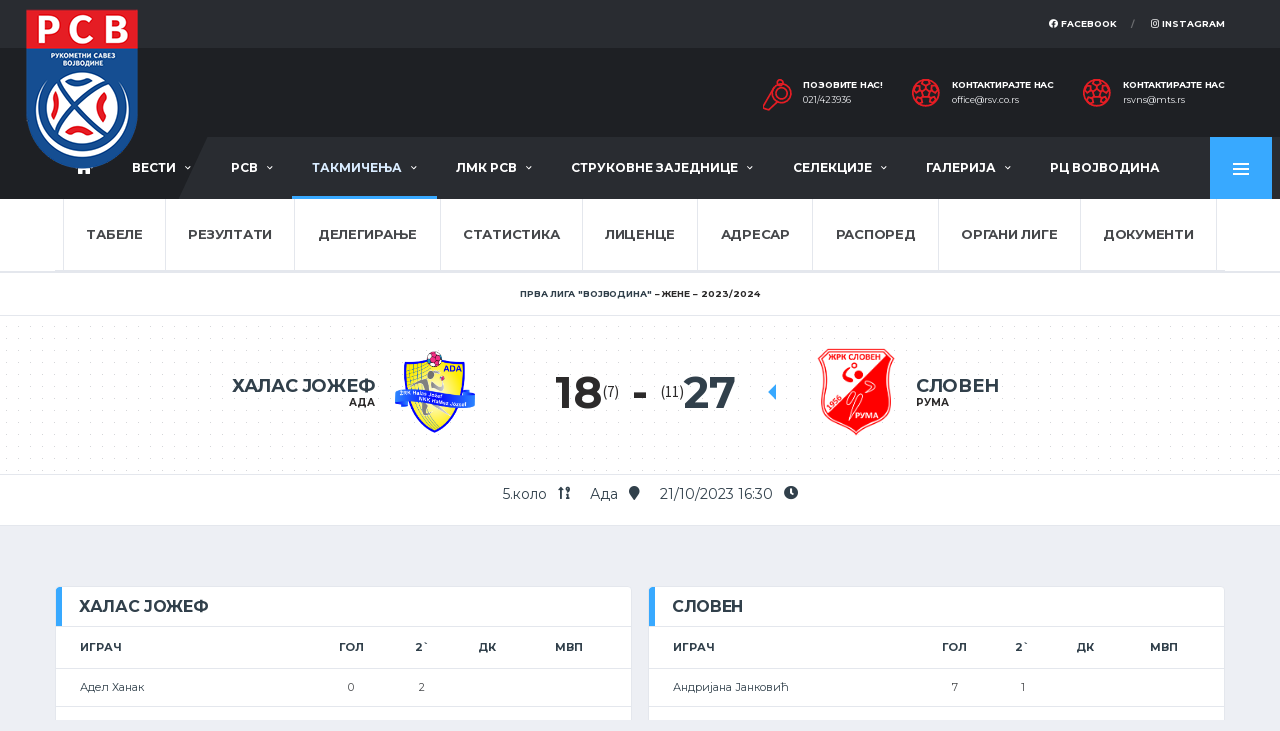

--- FILE ---
content_type: text/html; charset=utf-8
request_url: https://rsv.co.rs/utakmice_ligeview.php?showdetail=&id=41884&takm_ekipe=155&vrsta=7
body_size: 89090
content:
<!DOCTYPE html>
<html>
<head>
<!-- Basic Page Needs
	================================================== -->
	<title>Рукометни савез Војводине</title>
	<meta charset="utf-8">
	<meta http-equiv="X-UA-Compatible" content="IE=edge">
	
	<meta name="keywords" content="rukomet savez vojvodine rukometni vojvodina">
    	<meta property="og:url"           content="https://rsv.co.rs/utakmice_ligeview.php?showdetail=&id=41884&takm_ekipe=155&vrsta=7" />
    <meta property="og:type"          content="website" />
    
      <meta property="og:title"         content="РСВ - https://rsv.co.rs/utakmice_ligeview.php?showdetail=&id=41884&takm_ekipe=155&vrsta=7" />
    <meta property="og:description"   content="" />
    <meta property="og:image"         content="https://rsv.co.rs/postavke/images/face.jpg" />
  	<!-- Favicons
	================================================== -->
	<link rel="shortcut icon" href="assets/images/soccer/favicons/favicon.ico">
	<link rel="apple-touch-icon" sizes="120x120" href="assets/images/soccer/favicons/favicon-120.png">
	<link rel="apple-touch-icon" sizes="152x152" href="assets/images/soccer/favicons/favicon-152.png">

	<!-- Mobile Specific Metas
	================================================== -->
	<meta name="viewport" content="width=device-width, initial-scale=1.0">

	<!-- Google Web Fonts
	================================================== -->
	<link href="https://fonts.googleapis.com/css?family=Montserrat:400,700%7CSource+Sans+Pro:400,700" rel="stylesheet">

	<!-- CSS
	================================================== -->
	<!-- Vendor CSS -->
	<link href="assets/vendor/bootstrap/css/bootstrap.css" rel="stylesheet">
	<link href="assets/fonts/font-awesome/css/all.min.css" rel="stylesheet">
	<link href="assets/fonts/simple-line-icons/css/simple-line-icons.css" rel="stylesheet">
	<link href="assets/vendor/magnific-popup/dist/magnific-popup.css" rel="stylesheet">
	<link href="assets/vendor/slick/slick.css" rel="stylesheet">

	<!-- Template CSS-->
	    <link href="assets/css/style-soccer.css" rel="stylesheet">
        

	<!-- Custom CSS-->
	<link href="assets/css/custom.css" rel="stylesheet">
    
    <script src="https://code.jquery.com/jquery-3.3.1.min.js"></script>
    <link  href="assets/fancybox/jquery.fancybox.min.css" rel="stylesheet">
    <script src="assets/fancybox/jquery.fancybox.min.js"></script> 
    <script src="js/ewpolyfill.min.js"></script>
<script src="js/loadjs.min.js"></script>
<script src="js/ewcfg.js"></script>

<script>
loadjs.ready("head", function() {

	// Global client script
	// Write your client script here, no need to add script tags.

});
</script>
<!-- Navbar -->
</head>	
<body data-template="template-soccer">
    <style>
#ew-page-spinner {
display: none;
}
#jpreOverlay { 
    display: none !important; 
}
</style>
<div class="site-wrapper clearfix">
		<div class="site-overlay"></div>
        		<!-- Header
		================================================== -->
		
		<!-- Header Mobile -->
		<div class="header-mobile clearfix" id="header-mobile">
			<div class="header-mobile__logo">
				<a href="index.php"><img src="images/logo.png" srcset="images/logo@2x.png 2x" alt="РСВ" class="header-mobile__logo-img"></a>
			</div>
			<div class="header-mobile__inner">
				<a id="header-mobile__toggle" class="burger-menu-icon"><span class="burger-menu-icon__line"></span></a>
				
			</div>
		</div>
		
		<!-- Header Desktop -->
		<header class="header header--layout-1">
		
			<!-- Header Top Bar -->
			<div class="header__top-bar clearfix">
				<div class="container">
					<div class="header__top-bar-inner">
						<!-- Account Navigation -->
						
                        <ul class="nav-account">
							<li class="nav-account__item"><a href="https://www.facebook.com/Rukometni-savez-Vojvodine-127029749805/" target="_blank"><i class="fab fa-facebook"></i> Facebook</a></li>
							<li class="nav-account__item"><a href="https://www.instagram.com/rukometni_savez_vojvodine/" target="_blank"><i class="fab fa-instagram"></i> Instagram</a></li>
                            						</ul>
						<!-- Account Navigation / End -->
					</div>
				</div>
			</div>
			<!-- Header Top Bar / End -->
		
			<!-- Header Secondary -->
			<div class="header__secondary">
				<div class="container">
										<ul class="info-block info-block--header">
						<li class="info-block__item info-block__item--contact-primary">
							<svg role="img" class="df-icon df-icon--whistle">
								<use xlink:href="assets/images/icons-soccer.svg#whistle"/>
							</svg>
							<h6 class="info-block__heading">Позовите нас!</h6>
							<a class="info-block__link" href="tel:+38121423936">021/423936</a>
						</li>
						<li class="info-block__item info-block__item--contact-secondary">
							<svg role="img" class="df-icon df-icon--soccer-ball">
								<use xlink:href="assets/images/icons-soccer.svg#soccer-ball"/>
							</svg>
							<h6 class="info-block__heading">Контактирајте нас</h6>
							<a style="text-transform: lowercase;" class="info-block__link" href="mailto:office@rsv.co.rs">office@rsv.co.rs</a>
						</li>
						<li class="info-block__item info-block__item--contact">
							<svg role="img" class="df-icon df-icon--soccer-ball">
								<use xlink:href="assets/images/icons-soccer.svg#soccer-ball"/>
							</svg>
							<h6 class="info-block__heading">Контактирајте нас</h6>
							<a style="text-transform: lowercase;" class="info-block__link" href="mailto:rsvns@mts.rs">rsvns@mts.rs</a>
						</li>
							</ul>
                                                                                                                                    
							<!-- Dropdown Shopping Cart / End -->
		
						</li>
					</ul>
				</div>
			</div>
			<!-- Header Secondary / End -->
		
			<!-- Header Primary -->
			<div class="header__primary">
				<div class="container" style="max-width: 1400px !important;">
					<div class="header__primary-inner">
		
						<!-- Header Logo -->
						<div class="header-logo">
							<a href="index.php"><img src="images/logo.png" srcset="images/logo@2x.png 2x" alt="РСВ" class="header-logo__img"></a>
						</div>
						<!-- Header Logo / End -->
		
						<!-- Main Navigation -->
						<nav class="main-nav clearfix">
							<ul class="main-nav__list">
								<li class=""><a href="vestilist.php"><i class="fa fa-home fa-lg"></i></a></li>
								
								<li class="" ><a href="#">Вести</a>
									<ul class="main-nav__sub">
										<li><a style="color: #bbdbf4;" href="_vesti_viewlist.php?cmd=resetall">Све вести</a></li>
                                                                            	<li><a href="_vesti_viewlist.php?showmaster=vesti_kategorije&fk_id=3">Лига млађих категорија</a></li>  
                                                                            	<li><a href="_vesti_viewlist.php?showmaster=vesti_kategorije&fk_id=2">Сениорска такмичења</a></li>  
                                                                            	<li><a href="_vesti_viewlist.php?showmaster=vesti_kategorije&fk_id=1">Селекције РСВ</a></li>  
                                                                            	<li><a href="_vesti_viewlist.php?showmaster=vesti_kategorije&fk_id=4">Мини рукомет</a></li>  
                                                                            	<li><a href="_vesti_viewlist.php?showmaster=vesti_kategorije&fk_id=5">Тренери</a></li>  
                                                                            	<li><a href="_vesti_viewlist.php?showmaster=vesti_kategorije&fk_id=6">Службена лица</a></li>  
                                                                            	<li><a href="_vesti_viewlist.php?showmaster=vesti_kategorije&fk_id=7">Органи РСВ</a></li>  
                                                                            	<li><a href="_vesti_viewlist.php?showmaster=vesti_kategorije&fk_id=8">Пројекти</a></li>  
                                                                            	<li><a href="_vesti_viewlist.php?showmaster=vesti_kategorije&fk_id=9">Остале вести</a></li>  
                                                                            	<li><a href="_vesti_viewlist.php?showmaster=vesti_kategorije&fk_id=10">Рукометна сећања</a></li>  
                                                                            	<li><a href="_vesti_viewlist.php?showmaster=vesti_kategorije&fk_id=11">Турнири и кампови</a></li>  
                                                                            	<li><a href="_vesti_viewlist.php?showmaster=vesti_kategorije&fk_id=12">In memoriam</a></li>  
                                                                                <li><a style="color: #bbdbf4;" href="_vesti_viewlist.php?cmd=resetall&arhiva=1">Архива вести</a></li>  
									</ul>
								</li>
								<li  class=""><a href="#">РСВ</a>
									<ul class="main-nav__sub">
										<li>
                                            <a href="funkcijelist.php?showmaster=vrste_organa&fk_id=1">Скупштина</a>
                                        </li>
                                        <li>
                                            <a href="funkcijelist.php?showmaster=vrste_organa&fk_id=2">Управни одбор</a>
                                        </li>
                                        <li>
                                            <a href="rsv_linkovilist.php?showmaster=linkovi&fk_id=13">Комисије</a>
                                        </li>
                                        <li>
                                            <a href="funkcijelist.php?showmaster=vrste_organa&fk_id=3">Надзорни одбор</a>
                                        </li>
                                        <li>
                                            <a href="tekstoviview.php?showdetail=&id=1">Историја</a>
                                        </li>
                                        <li>
                                            <a href="rsv_linkovilist.php?showmaster=linkovi&fk_id=1">Освајачи медаља</a>
                                        </li>
                                        <li>
                                            <a href="rsv_linkovilist.php?showmaster=linkovi&fk_id=2">Прописи</a>
                                        </li>
                                        <li>
                                            <a href="rsv_linkovilist.php?showmaster=linkovi&fk_id=9">Чланови</a>
                                        </li>
                                        <li>
                                            <a target="_blank" href="http://rss.org.rs/#rss/glasilo/vesti">Службено гласило</a>
                                        </li>
                                        <li>
                                            <a href="kontaktlist.php?id=1">Контакт</a>
                                        </li>
                                        
									</ul>
								</li>
                                <li class="active"><a href="#">Такмичења</a>
									<ul class="main-nav__sub">
									                                                                                    <li><a href="tabela_ligelist.php?showmaster=takmicenje&fk_id=177&vrsta=5">Прва лига ''Војводина''</a></li>
                                                                                                                                                                      <li><a href="tabela_ligelist.php?showmaster=takmicenje&fk_id=178&vrsta=5">Друга рукометна лига ''Војводина''</a></li>
                                                                                                                                                                      <li><a href="tabela_ligelist.php?showmaster=takmicenje&fk_id=179&vrsta=5">Трећа лига ''Војводина''</a></li>
                                                                                                                                                                      <li><a href="utakmice_ligelist.php?showmaster=takmicenje&fk_id=183&vrsta=7">Куп Војводине жене</a></li>
                                                                                                                                                                      <li><a href="utakmice_ligelist.php?showmaster=takmicenje&fk_id=184&vrsta=7">Куп Војводине мушкарци</a></li>
                                                                                                                        <li><a style="color: #bbdbf4;" href="takmicenjelist.php?cmd=resetall&stanje=2&vrsta=8">Архива</a></li> 
									</ul>
								</li>
								<li class=""><a href="#">ЛМК РСВ</a>
									<ul class="main-nav__sub">
    									                                        <li><a href="tabela_ligelist.php?showmaster=takmicenje&fk_id=182&vrsta=5">ЛМК РСВ 16 јесен</a></li>
                                        <li><a href="dokumenti_takmlist.php?showmaster=takmicenje&fk_id=182&vrsta_doc=1">Билтени ЛМК РСВ 16 јесен</a></li>
                                                                                <li><a href="tabela_ligelist.php?showmaster=takmicenje&fk_id=185&vrsta=5">ЛМК РСВ 12 пролеће</a></li>
                                        <li><a href="dokumenti_takmlist.php?showmaster=takmicenje&fk_id=185&vrsta_doc=1">Билтени ЛМК РСВ 12 пролеће</a></li>
                                                                                <li><a href="tabela_ligelist.php?showmaster=takmicenje&fk_id=186&vrsta=5">ЛМК РСВ 14 пролеће</a></li>
                                        <li><a href="dokumenti_takmlist.php?showmaster=takmicenje&fk_id=186&vrsta_doc=1">Билтени ЛМК РСВ 14 пролеће</a></li>
                                                                                <li><a href="tabela_ligelist.php?showmaster=takmicenje&fk_id=187&vrsta=5">ЛМК РСВ 16 пролеће</a></li>
                                        <li><a href="dokumenti_takmlist.php?showmaster=takmicenje&fk_id=187&vrsta_doc=1">Билтени ЛМК РСВ 16 пролеће</a></li>
                                                                                <li><a href="_vesti_viewlist.php?showmaster=vesti_kategorije&fk_id=4">Мини рукомет</a></li>
									</ul>
								</li>
                                <li class=""><a href="#">Струковне заједнице</a>
									<ul class="main-nav__sub">
									<li>
                                        <a href="https://treneri-rss.rs/" target="_blank">Тренери</a>
                                        
                                    </li>
                                    <li>
                                        <a href="http://zdrss.com/?pismo=lat" target="_blank">Делегати</a>
                                        
                                    </li>
                                    <li>
                                        <a href="rsv_linkovilist.php?showmaster=linkovi&fk_id=12">Судије и контролори</a>
                                        
                                    </li> 
                                    <li>
                                        <a href="sudije_delegatilist.php">Адресар</a>
                                        
                                    </li>
                                    
									</ul>
								</li>
                                <li class=""><a href="#">Селекције</a>
									<ul class="main-nav__sub">
									<li>
                                        <a href="selekcije_vestilist.php?cmd=resetall">Вести</a>
                                   </li> 
                                   <li>
                                        <a href="selekcije_vestilist.php?cmd=resetall&arhiva=1">Архива</a>
                                   </li>
									</ul>
								</li>
                                <li class=""><a href="#">Галерија</a>
									<ul class="main-nav__sub">
									<li>
                                        <a href="galerijalist.php?cmd=resetall">Фото галерија</a>
                                   </li> 
                                   <li>
                                        <a href="video_galerijalist.php">Видео галерија </a>
                                   </li>
									</ul>
								</li>
                                <li class=""><a href="kontaktlist.php?id=2">РЦ Војводина</a></li>
							</ul>
		
							
		
							<!-- Pushy Panel Toggle -->
							<a href="#" class="pushy-panel__toggle">
								<span class="pushy-panel__line"></span>
							</a>
							<!-- Pushy Panel Toggle / Eng -->
						</nav>
						<!-- Main Navigation / End -->
					</div>
				</div>
			</div>
			<!-- Header Primary / End -->
		
		</header>
		<!-- Header / End -->
        <!-- Pushy Panel - Dark -->
		<aside class="pushy-panel pushy-panel--dark">
			<div class="pushy-panel__inner">
				<header class="pushy-panel__header">
					<div class="pushy-panel__logo">
						<a href="_soccer_index.html"><img src="images/logo.png" srcset="images/logo@2x.png 2x" alt="РСВ"></a>
					</div>
                    <h5 style="color: white !important;">Најчитаније вести</h5>
				</header>
				<div class="pushy-panel__content">
		            
					<!-- Widget: Posts -->
					<aside class="widget widget-popular-posts widget--side-panel">
						
                        <div class="widget__content">
                            
							<ul class="posts posts--simple-list">
		                        								<li class="posts__item posts__item--category-1">
									<figure class="posts__thumb">
										<a href="vestiview.php?showdetail=&id=1424"><img style="width: 80px;min-height: 50px;" src="dokumenti/vesti/DSC065762-1269x2048.jpg" alt=""></a>
									</figure>
									<div class="posts__inner">
										<div class="posts__cat">
											<span class="label posts__cat-label">In memoriam</span>
										</div>
										<h6 class="posts__title"><a href="vestiview.php?showdetail=&id=1424">In memoriam Борис Божић (04.07.1970. - 22.01.2026.)</a></h6>
										<time style="color: #e3e6ec;" datetime="2016-08-23" class="posts__date"><i class="fa fa-eye"></i> 834&nbsp;&nbsp;&nbsp;22/01/2026 </time>
                                        
									</div>
									<div style="color: #e3e6ec;" class="posts__excerpt">
										<p style="text-align:justify;">Са великом тугом и болом обавештавамо рукометну и спортску јавност да нас је данас 22.01.2026. године напустио наш драги...									</div>
								</li>
																<li class="posts__item posts__item--category-1">
									<figure class="posts__thumb">
										<a href="vestiview.php?showdetail=&id=1423"><img style="width: 80px;min-height: 50px;" src="dokumenti/vesti/Pokrajinski_sekretarijat(1).png" alt=""></a>
									</figure>
									<div class="posts__inner">
										<div class="posts__cat">
											<span class="label posts__cat-label">Тренери</span>
										</div>
										<h6 class="posts__title"><a href="vestiview.php?showdetail=&id=1423">Предлог кандидата за таленте у 2026. години</a></h6>
										<time style="color: #e3e6ec;" datetime="2016-08-23" class="posts__date"><i class="fa fa-eye"></i> 586&nbsp;&nbsp;&nbsp;13/01/2026 </time>
                                        
									</div>
									<div style="color: #e3e6ec;" class="posts__excerpt">
										<p style="font-weight:400;text-align:justify;">У наставку реализације пројекта „Спортски таленти Војводине“, чији је циљ идентификација, праћење и...									</div>
								</li>
																<li class="posts__item posts__item--category-1">
									<figure class="posts__thumb">
										<a href="vestiview.php?showdetail=&id=1425"><img style="width: 80px;min-height: 50px;" src="dokumenti/vesti/seminar.jpg" alt=""></a>
									</figure>
									<div class="posts__inner">
										<div class="posts__cat">
											<span class="label posts__cat-label">Тренери</span>
										</div>
										<h6 class="posts__title"><a href="vestiview.php?showdetail=&id=1425">Обавештење о семинарима тренера у 2026. години</a></h6>
										<time style="color: #e3e6ec;" datetime="2016-08-23" class="posts__date"><i class="fa fa-eye"></i> 230&nbsp;&nbsp;&nbsp;24/01/2026 </time>
                                        
									</div>
									<div style="color: #e3e6ec;" class="posts__excerpt">
										
ЦЕНТРАЛНИ СЕМИНАР – Врњачка Бања, Хотел „Фонтана“ – 12-14/19-21.06.2026.Обавезу учешћа на семинару...									</div>
								</li>
										
							</ul>
		
						</div>
					</aside>
					<!-- Widget: Posts / End -->
		
				</div>
				<a href="#" class="pushy-panel__back-btn"></a>
			</div>
		</aside>
		<!-- Pushy Panel - Dark / End -->
<script>
var futakmice_ligeview, currentPageID;
loadjs.ready("head", function() {

	// Form object
	currentPageID = ew.PAGE_ID = "view";
	futakmice_ligeview = currentForm = new ew.Form("futakmice_ligeview", "view");
	loadjs.done("futakmice_ligeview");
});
</script>
<script>
loadjs.ready("head", function() {

	// Client script
	// Write your client script here, no need to add script tags.

});
</script>
<div class="btn-toolbar ew-toolbar">
<div class="clearfix"></div>
</div>


<nav class="content-filter">
			<div class="container">
				<a href="#" class="content-filter__toggle"></a>
				<nav class="content-filter">
			<div class="container">
				<a href="#" class="content-filter__toggle"></a>
				<ul class="content-filter__list">
                    					<li class="content-filter__item "><a href="tabela_ligelist.php?showmaster=takmicenje&fk_id=155&vrsta=5" class="content-filter__link">Табеле</a></li>
                                        <li class="content-filter__item "><a href="utakmice_ligelist.php?showmaster=takmicenje&fk_id=155&vrsta=7" class="content-filter__link">Резултати</a></li>
					                                        <li class="content-filter__item "><a href="delegiranjelist.php?showmaster=takmicenje&fk_id=155&vrsta=11" class="content-filter__link">Делегирање</a></li>
					<li class="content-filter__item "><a href="statistikalist.php?showmaster=takmicenje&fk_id=155&vrsta=10" class="content-filter__link">Статистика</a></li>
					<li class="content-filter__item "><a href="grupe_takmicenjelist.php?showmaster=takmicenje&fk_id=155&vrsta=2" class="content-filter__link">Лиценце</a></li>
					<li class="content-filter__item "><a href="grupe_takmicenjelist.php?showmaster=takmicenje&fk_id=155&vrsta=1" class="content-filter__link">Адресар</a></li>
                    <li class="content-filter__item "><a href="rasporedlist.php?showmaster=takmicenje&fk_id=155&vrsta=6" class="content-filter__link">Распоред</a></li>
                                                            <li class="content-filter__item "><a href="organi_ligelist.php?showmaster=takmicenje&fk_id=155&vrsta=9" class="content-filter__link">Органи лиге</a></li>
                                        <li class="content-filter__item "><a href="dokumenti_takmlist.php?showmaster=takmicenje&fk_id=155" class="content-filter__link">Документи</a></li>
				</ul>
			</div>
		</nav>
			</div>
		</nav>
        <!-- Event Header
		================================================== -->
		<div class="alc-event-header alc-event-header--layout-2">
			<div class="alc-event-header__top">
				<div class="container">
					<h6 class="title">Прва лига ''Војводина''</h6>
					<span class="subtitle">Жене</span>
                    <span class="subtitle">2023/2024</span>
				</div>
			</div>
			<div class="alc-event-header__content">
				<div class="container">
					<div class="alc-event-header__content-inner">
		
						<!-- Competitors -->
						<div class="alc-event-competitors">
							<!-- Team #1 -->
							                            <div class="alc-event-competitors__item alc-event-team">
                            								
								<div class="alc-event-team__details">
									<h4 class="alc-event-team__name">Халас Јожеф</h4>
									<div class="alc-event-team__info"> Ада</div>
								</div>
								<figure class="alc-event-team__logo">
									                                    <img src="dokumenti/logos/halas_logo_2021.png" alt="">
                                    								</figure>
								<div class="alc-event-team__score-wrap">
									<div class="alc-event-team__score">18</div>
								</div>
                                                                (7)
                                							</div>
							<!-- Team #1 / End -->
		
							<!-- Team #2 -->
                            							<div class="alc-event-competitors__item alc-event-team alc-event-team--winner">
                            								
								<div class="alc-event-team__details">
									<h4 class="alc-event-team__name">Словен</h4>
									<div class="alc-event-team__info"> Рума</div>
								</div>
								<figure class="alc-event-team__logo">
									                                    <img src="dokumenti/logos/sloven.png" alt="">
                                    								</figure>
                                                                (11)
                                								<div class="alc-event-team__score-wrap">
									<div class="alc-event-team__score">27</div>
								</div>
							</div>
							<!-- Team #2 / End -->
		                      
							<div class="alc-event-competitors__divider"></div>
		
						</div>
						<!-- Competitors / End -->
		
					</div>
                    
				</div>
                
			</div>
            
			<div class="alc-event-header__bottom">
				<div class="container">
					<div class="row">
						<div class="col-12">
							<!-- 1st Team Performances -->
							<div style="font-size: 14px;" class="alc-event-header-performances">
								<span class="alc-event-header__performance"></span>
                                <span class="alc-event-header__performance">5.коло   <i class="fa fa-sort-numeric-up-alt"></i></span>
								<span class="alc-event-header__performance">Ада <i class="fa fa-map-marker"></i></span>
								<span class="alc-event-header__performance">21/10/2023 16:30 <i class="fa fa-clock"></i></span>
                                <h6></h6>
							</div>
							<!-- 1st Team Performances / End -->
						</div>
						<div class="col-6">
							<!-- 2nd Team Performances -->
		
							<!-- 2nd Team Performances / End -->
						</div>
					</div>
				</div>
			</div>
		</div>
<!-- Content
		================================================== -->
		<div class="site-content">
			<div class="container">
		           
				<!-- Alchemists - Stats & Lineup -->
				<div class="row">
					<div class="col-lg-6">
		
						<!-- Stats -->
						<div class="card card--has-table">
							<div class="card__header">
								<h4>Халас Јожеф</h4>
							</div>
							<div class="card__content">
		
								<div class="table-responsive">
									<table class="table table-hover alc-table-stats alc-table-stats--compact-sm">
										<thead>
											<tr>
												<th class="alc-player alc-align-start">Играч</th>
												<th class="alc-tg">гол</th>
												<th class="alc-ts">2`</th>
												<th class="alc-ga">дк</th>
												<th class="alc-">МВП</th>
											</tr>
										</thead>
										<tbody>
		                                    											<!-- Played -->
											<tr>
												
												<td class="alc-align-start">
													<div class="alc-player-info">
														
														<div class="alc-player-info__name">
															Адел Ханак														</div>
													</div>
												</td>
                                                <td>0</td>
												<td>2</td>
												<td></td>
                                                <td></td>
		                                        
											</tr>
																						<!-- Played -->
											<tr>
												
												<td class="alc-align-start">
													<div class="alc-player-info">
														
														<div class="alc-player-info__name">
															Беата Каналаш														</div>
													</div>
												</td>
                                                <td>0</td>
												<td>0</td>
												<td></td>
                                                <td></td>
		                                        
											</tr>
																						<!-- Played -->
											<tr>
												
												<td class="alc-align-start">
													<div class="alc-player-info">
														
														<div class="alc-player-info__name">
															Бојана Ћурчић														</div>
													</div>
												</td>
                                                <td>0</td>
												<td>0</td>
												<td></td>
                                                <td></td>
		                                        
											</tr>
																						<!-- Played -->
											<tr>
												
												<td class="alc-align-start">
													<div class="alc-player-info">
														
														<div class="alc-player-info__name">
															Вивиен Марки														</div>
													</div>
												</td>
                                                <td>0</td>
												<td>0</td>
												<td></td>
                                                <td></td>
		                                        
											</tr>
																						<!-- Played -->
											<tr>
												
												<td class="alc-align-start">
													<div class="alc-player-info">
														
														<div class="alc-player-info__name">
															Драгана Радуловић														</div>
													</div>
												</td>
                                                <td>6</td>
												<td>0</td>
												<td></td>
                                                <td></td>
		                                        
											</tr>
																						<!-- Played -->
											<tr>
												
												<td class="alc-align-start">
													<div class="alc-player-info">
														
														<div class="alc-player-info__name">
															Жанет Оњецки														</div>
													</div>
												</td>
                                                <td>5</td>
												<td>0</td>
												<td></td>
                                                <td></td>
		                                        
											</tr>
																						<!-- Played -->
											<tr>
												
												<td class="alc-align-start">
													<div class="alc-player-info">
														
														<div class="alc-player-info__name">
															Јована Мркшић														</div>
													</div>
												</td>
                                                <td>2</td>
												<td>0</td>
												<td></td>
                                                <td></td>
		                                        
											</tr>
																						<!-- Played -->
											<tr>
												
												<td class="alc-align-start">
													<div class="alc-player-info">
														
														<div class="alc-player-info__name">
															Ката Кираљ														</div>
													</div>
												</td>
                                                <td>2</td>
												<td>0</td>
												<td></td>
                                                <td></td>
		                                        
											</tr>
																						<!-- Played -->
											<tr>
												
												<td class="alc-align-start">
													<div class="alc-player-info">
														
														<div class="alc-player-info__name">
															Каталин Фехер														</div>
													</div>
												</td>
                                                <td>0</td>
												<td>0</td>
												<td></td>
                                                <td></td>
		                                        
											</tr>
																						<!-- Played -->
											<tr>
												
												<td class="alc-align-start">
													<div class="alc-player-info">
														
														<div class="alc-player-info__name">
															Леона Бониш														</div>
													</div>
												</td>
                                                <td>1</td>
												<td>2</td>
												<td></td>
                                                <td></td>
		                                        
											</tr>
																						<!-- Played -->
											<tr>
												
												<td class="alc-align-start">
													<div class="alc-player-info">
														
														<div class="alc-player-info__name">
															Милана Мркшић														</div>
													</div>
												</td>
                                                <td>0</td>
												<td>1</td>
												<td></td>
                                                <td></td>
		                                        
											</tr>
																						<!-- Played -->
											<tr>
												
												<td class="alc-align-start">
													<div class="alc-player-info">
														
														<div class="alc-player-info__name">
															Неда Карањац														</div>
													</div>
												</td>
                                                <td>0</td>
												<td>0</td>
												<td></td>
                                                <td></td>
		                                        
											</tr>
																						<!-- Played -->
											<tr>
												
												<td class="alc-align-start">
													<div class="alc-player-info">
														
														<div class="alc-player-info__name">
															Ноеми Бониш														</div>
													</div>
												</td>
                                                <td>0</td>
												<td>0</td>
												<td></td>
                                                <td></td>
		                                        
											</tr>
																						<!-- Played -->
											<tr>
												
												<td class="alc-align-start">
													<div class="alc-player-info">
														
														<div class="alc-player-info__name">
															Река Сечењи														</div>
													</div>
												</td>
                                                <td>0</td>
												<td>0</td>
												<td></td>
                                                <td></td>
		                                        
											</tr>
																						<!-- Played -->
											<tr>
												
												<td class="alc-align-start">
													<div class="alc-player-info">
														
														<div class="alc-player-info__name">
															Сања Мартиновић														</div>
													</div>
												</td>
                                                <td>1</td>
												<td>0</td>
												<td></td>
                                                <td></td>
		                                        
											</tr>
																						<!-- Played -->
											<tr>
												
												<td class="alc-align-start">
													<div class="alc-player-info">
														
														<div class="alc-player-info__name">
															Тамара Кочиш														</div>
													</div>
												</td>
                                                <td>1</td>
												<td>0</td>
												<td></td>
                                                <td></td>
		                                        
											</tr>
																						<!-- Played / End -->
		
										</tbody>
									</table>
								</div>
		
							</div>
						</div>
						<!-- Stats / End -->
		
					</div>
					<div class="col-lg-6">
		
						<!-- Stats -->
						<div class="card card--has-table">
							<div class="card__header">
								<h4>Словен</h4>
							</div>
							<div class="card__content">
		
								<div class="table-responsive">
									<table class="table table-hover alc-table-stats alc-table-stats--compact-sm">
										<thead>
											<tr>
												<th class="alc-player alc-align-start">Играч</th>
												<th class="alc-tg">гол</th>
												<th class="alc-ts">2`</th>
												<th class="alc-ga">дк</th>
												<th class="alc-">МВП</th>
											</tr>
										</thead>
										<tbody>
		                                    											<!-- Played -->
											<tr>
												
												<td class="alc-align-start">
													<div class="alc-player-info">
														
														<div class="alc-player-info__name">
															Андријана Јанковић														</div>
													</div>
												</td>
                                                <td>7</td>
												<td>1</td>
												<td></td>
                                                <td></td>
		                                        
											</tr>
																						<!-- Played -->
											<tr>
												
												<td class="alc-align-start">
													<div class="alc-player-info">
														
														<div class="alc-player-info__name">
															Анђела Жрвнар														</div>
													</div>
												</td>
                                                <td>0</td>
												<td>0</td>
												<td></td>
                                                <td></td>
		                                        
											</tr>
																						<!-- Played -->
											<tr>
												
												<td class="alc-align-start">
													<div class="alc-player-info">
														
														<div class="alc-player-info__name">
															Анђела Мартинац														</div>
													</div>
												</td>
                                                <td>4</td>
												<td>0</td>
												<td></td>
                                                <td></td>
		                                        
											</tr>
																						<!-- Played -->
											<tr>
												
												<td class="alc-align-start">
													<div class="alc-player-info">
														
														<div class="alc-player-info__name">
															Анђелија Тадић														</div>
													</div>
												</td>
                                                <td>0</td>
												<td>0</td>
												<td></td>
                                                <td></td>
		                                        
											</tr>
																						<!-- Played -->
											<tr>
												
												<td class="alc-align-start">
													<div class="alc-player-info">
														
														<div class="alc-player-info__name">
															Вања Вукадиновић														</div>
													</div>
												</td>
                                                <td>0</td>
												<td>0</td>
												<td></td>
                                                <td></td>
		                                        
											</tr>
																						<!-- Played -->
											<tr>
												
												<td class="alc-align-start">
													<div class="alc-player-info">
														
														<div class="alc-player-info__name">
															Верица Грађин														</div>
													</div>
												</td>
                                                <td>1</td>
												<td>0</td>
												<td></td>
                                                <td></td>
		                                        
											</tr>
																						<!-- Played -->
											<tr>
												
												<td class="alc-align-start">
													<div class="alc-player-info">
														
														<div class="alc-player-info__name">
															Драгана Чакмак														</div>
													</div>
												</td>
                                                <td>0</td>
												<td>0</td>
												<td></td>
                                                <td></td>
		                                        
											</tr>
																						<!-- Played -->
											<tr>
												
												<td class="alc-align-start">
													<div class="alc-player-info">
														
														<div class="alc-player-info__name">
															Дуња Бранкован														</div>
													</div>
												</td>
                                                <td>0</td>
												<td>0</td>
												<td></td>
                                                <td><i class="icon-svg icon-trophy"></i></td>
		                                        
											</tr>
																						<!-- Played -->
											<tr>
												
												<td class="alc-align-start">
													<div class="alc-player-info">
														
														<div class="alc-player-info__name">
															Јована Божић														</div>
													</div>
												</td>
                                                <td>1</td>
												<td>1</td>
												<td></td>
                                                <td></td>
		                                        
											</tr>
																						<!-- Played -->
											<tr>
												
												<td class="alc-align-start">
													<div class="alc-player-info">
														
														<div class="alc-player-info__name">
															Маја Вртача														</div>
													</div>
												</td>
                                                <td>5</td>
												<td>0</td>
												<td></td>
                                                <td></td>
		                                        
											</tr>
																						<!-- Played -->
											<tr>
												
												<td class="alc-align-start">
													<div class="alc-player-info">
														
														<div class="alc-player-info__name">
															Марина Радовановић														</div>
													</div>
												</td>
                                                <td>0</td>
												<td>0</td>
												<td></td>
                                                <td></td>
		                                        
											</tr>
																						<!-- Played -->
											<tr>
												
												<td class="alc-align-start">
													<div class="alc-player-info">
														
														<div class="alc-player-info__name">
															Милица Брацановић														</div>
													</div>
												</td>
                                                <td>0</td>
												<td>0</td>
												<td></td>
                                                <td></td>
		                                        
											</tr>
																						<!-- Played -->
											<tr>
												
												<td class="alc-align-start">
													<div class="alc-player-info">
														
														<div class="alc-player-info__name">
															Николина Ивошевић														</div>
													</div>
												</td>
                                                <td>5</td>
												<td>0</td>
												<td></td>
                                                <td></td>
		                                        
											</tr>
																						<!-- Played -->
											<tr>
												
												<td class="alc-align-start">
													<div class="alc-player-info">
														
														<div class="alc-player-info__name">
															Сара Савић														</div>
													</div>
												</td>
                                                <td>4</td>
												<td>0</td>
												<td></td>
                                                <td></td>
		                                        
											</tr>
																						<!-- Played / End -->
		
										</tbody>
									</table>
								</div>
		
							</div>
						</div>
						<!-- Stats / End -->
		
					</div>
				</div>
                				<!-- Alchemists - Stats & Lineup / End -->
		
				<!-- Clovers - Stats & Lineup -->
				<div class="row">
                    
					<div class="col-lg-12">
		
						<!-- Stats -->
						<div class="card card--alt-color card--has-table">
							<div class="card__header">
								<h4>Службена лица, записник и број гледалаца</h4>
							</div>
							<div class="card__content">
		
								<table class="table table-hover alc-table-stats alc-table-stats--compact-sm">
									
									<tbody>
		
										<!-- Played -->
										<tr>
											                                            
											<td class="alc-align-start">
												
													<strong>А судија: </strong>Владимир Тасић<br/><strong>Б судија: </strong>Марко Рађеновић<br/><strong>Контролор: </strong>Милан Милиновић<br/>												
											</td>
		
											<td><strong>Број гледалаца: </strong>125</td>
											<td style="text-align: right;width: 10%;">
                                                                                                <a href="takmicenja/dokumenti/zapisnici/IMG-f6d0f0f3aadb00e86eb3ed91a08bcb86-V.jpg" class="btn btn-success btn-outline btn-xs">Записник</a>
                                                                                            </td>
		
											<td></td>
                                            										</tr>
										
		
									</tbody>
								</table>
		
							</div>
						</div>
						<!-- Stats / End -->
		
					</div>
					
				</div>
				<div class="row">
                    
					<div class="col-lg-12">
		
						<!-- Stats -->
						<div class="card card--has-table">
							<div class="card__header">
								<h4>Остале утакмице екипа у такмичењу</h4>
							</div>
                        </div>
                    </div>
                </div>
                <div class="row">
                    
					<div class="col-lg-6">
		
						<!-- Stats -->
						<div class="card card--has-table">
							
							<div class="card__content">
		
								<div class="table-responsive">
                                    
									<table class="table table-hover alc-table-stats alc-table-stats--compact-sm">
										<thead>
											<tr>
												<th style="text-align: center;">Коло</th>
                                                <th class="alc-player alc-align-start">Утакмица</th>
												<th class="alc-tg">Рез</th>
											</tr>
										</thead>
										<tbody>
		                                    
											<!-- Played -->
                                            											<tr>
												<td style="text-align: center;">1.</td>
												<td class="alc-align-start">
													<div class="alc-player-info">
														
														<div class="alc-player-info__name">
															                                                            Апатин (ж)-<strong>Халас Јожеф</strong>                                                            														</div>
													</div>
												</td>
                                                <td><a href="utakmice_ligeview.php?showdetail=&id=41872&takm_ekipe=155&vrsta=7">24-23</a></td>
												
											</tr>
																						<tr>
												<td style="text-align: center;">2.</td>
												<td class="alc-align-start">
													<div class="alc-player-info">
														
														<div class="alc-player-info__name">
															                                                            Круле-<strong>Халас Јожеф</strong>                                                            														</div>
													</div>
												</td>
                                                <td><a href="utakmice_ligeview.php?showdetail=&id=41812&takm_ekipe=155&vrsta=7">34-29</a></td>
												
											</tr>
																						<tr>
												<td style="text-align: center;">3.</td>
												<td class="alc-align-start">
													<div class="alc-player-info">
														
														<div class="alc-player-info__name">
															                                                            <strong>Халас Јожеф</strong>-Спартак                                                            														</div>
													</div>
												</td>
                                                <td><a href="utakmice_ligeview.php?showdetail=&id=41880&takm_ekipe=155&vrsta=7">28-20</a></td>
												
											</tr>
																						<tr>
												<td style="text-align: center;">4.</td>
												<td class="alc-align-start">
													<div class="alc-player-info">
														
														<div class="alc-player-info__name">
															                                                            Младост-<strong>Халас Јожеф</strong>                                                            														</div>
													</div>
												</td>
                                                <td><a href="utakmice_ligeview.php?showdetail=&id=41882&takm_ekipe=155&vrsta=7">29-21</a></td>
												
											</tr>
																						<tr>
												<td style="text-align: center;">5.</td>
												<td class="alc-align-start">
													<div class="alc-player-info">
														
														<div class="alc-player-info__name">
															                                                            <strong>Халас Јожеф</strong>-Словен                                                            														</div>
													</div>
												</td>
                                                <td><a href="utakmice_ligeview.php?showdetail=&id=41884&takm_ekipe=155&vrsta=7">18-27</a></td>
												
											</tr>
																						<tr>
												<td style="text-align: center;">7.</td>
												<td class="alc-align-start">
													<div class="alc-player-info">
														
														<div class="alc-player-info__name">
															                                                            <strong>Халас Јожеф</strong>-Железничар 2                                                            														</div>
													</div>
												</td>
                                                <td><a href="utakmice_ligeview.php?showdetail=&id=41842&takm_ekipe=155&vrsta=7">36-29</a></td>
												
											</tr>
																						<tr>
												<td style="text-align: center;">8.</td>
												<td class="alc-align-start">
													<div class="alc-player-info">
														
														<div class="alc-player-info__name">
															                                                            Раднички-<strong>Халас Јожеф</strong>                                                            														</div>
													</div>
												</td>
                                                <td><a href="utakmice_ligeview.php?showdetail=&id=41854&takm_ekipe=155&vrsta=7">32-32</a></td>
												
											</tr>
																						<tr>
												<td style="text-align: center;">9.</td>
												<td class="alc-align-start">
													<div class="alc-player-info">
														
														<div class="alc-player-info__name">
															                                                            <strong>Халас Јожеф</strong>-Граднулица ОЖРК                                                            														</div>
													</div>
												</td>
                                                <td><a href="utakmice_ligeview.php?showdetail=&id=41864&takm_ekipe=155&vrsta=7">37-13</a></td>
												
											</tr>
																						<tr>
												<td style="text-align: center;">10.</td>
												<td class="alc-align-start">
													<div class="alc-player-info">
														
														<div class="alc-player-info__name">
															                                                            <strong>Халас Јожеф</strong>-Апатин (ж)                                                            														</div>
													</div>
												</td>
                                                <td><a href="utakmice_ligeview.php?showdetail=&id=41873&takm_ekipe=155&vrsta=7">33-19</a></td>
												
											</tr>
																						<tr>
												<td style="text-align: center;">11.</td>
												<td class="alc-align-start">
													<div class="alc-player-info">
														
														<div class="alc-player-info__name">
															                                                            <strong>Халас Јожеф</strong>-Круле                                                            														</div>
													</div>
												</td>
                                                <td><a href="utakmice_ligeview.php?showdetail=&id=41813&takm_ekipe=155&vrsta=7">30-18</a></td>
												
											</tr>
																						<tr>
												<td style="text-align: center;">12.</td>
												<td class="alc-align-start">
													<div class="alc-player-info">
														
														<div class="alc-player-info__name">
															                                                            Спартак-<strong>Халас Јожеф</strong>                                                            														</div>
													</div>
												</td>
                                                <td><a href="utakmice_ligeview.php?showdetail=&id=41881&takm_ekipe=155&vrsta=7">25-22</a></td>
												
											</tr>
																						<tr>
												<td style="text-align: center;">13.</td>
												<td class="alc-align-start">
													<div class="alc-player-info">
														
														<div class="alc-player-info__name">
															                                                            <strong>Халас Јожеф</strong>-Младост                                                            														</div>
													</div>
												</td>
                                                <td><a href="utakmice_ligeview.php?showdetail=&id=41883&takm_ekipe=155&vrsta=7">25-22</a></td>
												
											</tr>
																						<tr>
												<td style="text-align: center;">14.</td>
												<td class="alc-align-start">
													<div class="alc-player-info">
														
														<div class="alc-player-info__name">
															                                                            Словен-<strong>Халас Јожеф</strong>                                                            														</div>
													</div>
												</td>
                                                <td><a href="utakmice_ligeview.php?showdetail=&id=41885&takm_ekipe=155&vrsta=7">27-22</a></td>
												
											</tr>
																						<tr>
												<td style="text-align: center;">16.</td>
												<td class="alc-align-start">
													<div class="alc-player-info">
														
														<div class="alc-player-info__name">
															                                                            Железничар 2-<strong>Халас Јожеф</strong>                                                            														</div>
													</div>
												</td>
                                                <td><a href="utakmice_ligeview.php?showdetail=&id=41843&takm_ekipe=155&vrsta=7">23-33</a></td>
												
											</tr>
																						<tr>
												<td style="text-align: center;">17.</td>
												<td class="alc-align-start">
													<div class="alc-player-info">
														
														<div class="alc-player-info__name">
															                                                            <strong>Халас Јожеф</strong>-Раднички                                                            														</div>
													</div>
												</td>
                                                <td><a href="utakmice_ligeview.php?showdetail=&id=41855&takm_ekipe=155&vrsta=7">33-22</a></td>
												
											</tr>
																						<tr>
												<td style="text-align: center;">18.</td>
												<td class="alc-align-start">
													<div class="alc-player-info">
														
														<div class="alc-player-info__name">
															                                                            Граднулица ОЖРК-<strong>Халас Јожеф</strong>                                                            														</div>
													</div>
												</td>
                                                <td><a href="utakmice_ligeview.php?showdetail=&id=41865&takm_ekipe=155&vrsta=7">16-44</a></td>
												
											</tr>
																						<!-- Played / End -->
		
										</tbody>
									</table>
								</div>
		
							</div>
						</div>
						<!-- Stats / End -->
		
					</div>
					<div class="col-lg-6">
		
						<!-- Stats -->
						<div class="card card--has-table">
							
							<div class="card__content">
		
								<div class="table-responsive">
                                    
									<table class="table table-hover alc-table-stats alc-table-stats--compact-sm">
										<thead>
											<tr>
												<th style="text-align: center;">Коло</th>
                                                <th class="alc-player alc-align-start">Утакмица</th>
												<th class="alc-tg">Рез</th>
											</tr>
										</thead>
										<tbody>
		                                    
											<!-- Played -->
                                            											<tr>
												<td style="text-align: center;">1.</td>
												<td class="alc-align-start">
													<div class="alc-player-info">
														
														<div class="alc-player-info__name">
															                                                            Железничар 2-<strong>Словен</strong>                                                            														</div>
													</div>
												</td>
                                                <td><a href="utakmice_ligeview.php?showdetail=&id=41848&takm_ekipe=155&vrsta=7">20-32</a></td>
												
											</tr>
																						<tr>
												<td style="text-align: center;">2.</td>
												<td class="alc-align-start">
													<div class="alc-player-info">
														
														<div class="alc-player-info__name">
															                                                            <strong>Словен</strong>-Раднички                                                            														</div>
													</div>
												</td>
                                                <td><a href="utakmice_ligeview.php?showdetail=&id=41860&takm_ekipe=155&vrsta=7">35-28</a></td>
												
											</tr>
																						<tr>
												<td style="text-align: center;">3.</td>
												<td class="alc-align-start">
													<div class="alc-player-info">
														
														<div class="alc-player-info__name">
															                                                            Граднулица ОЖРК-<strong>Словен</strong>                                                            														</div>
													</div>
												</td>
                                                <td><a href="utakmice_ligeview.php?showdetail=&id=41870&takm_ekipe=155&vrsta=7">17-35</a></td>
												
											</tr>
																						<tr>
												<td style="text-align: center;">4.</td>
												<td class="alc-align-start">
													<div class="alc-player-info">
														
														<div class="alc-player-info__name">
															                                                            <strong>Словен</strong>-Апатин (ж)                                                            														</div>
													</div>
												</td>
                                                <td><a href="utakmice_ligeview.php?showdetail=&id=41878&takm_ekipe=155&vrsta=7">33-17</a></td>
												
											</tr>
																						<tr>
												<td style="text-align: center;">5.</td>
												<td class="alc-align-start">
													<div class="alc-player-info">
														
														<div class="alc-player-info__name">
															                                                            Халас Јожеф-<strong>Словен</strong>                                                            														</div>
													</div>
												</td>
                                                <td><a href="utakmice_ligeview.php?showdetail=&id=41884&takm_ekipe=155&vrsta=7">18-27</a></td>
												
											</tr>
																						<tr>
												<td style="text-align: center;">6.</td>
												<td class="alc-align-start">
													<div class="alc-player-info">
														
														<div class="alc-player-info__name">
															                                                            <strong>Словен</strong>-Спартак                                                            														</div>
													</div>
												</td>
                                                <td><a href="utakmice_ligeview.php?showdetail=&id=41888&takm_ekipe=155&vrsta=7">25-24</a></td>
												
											</tr>
																						<tr>
												<td style="text-align: center;">7.</td>
												<td class="alc-align-start">
													<div class="alc-player-info">
														
														<div class="alc-player-info__name">
															                                                            Младост-<strong>Словен</strong>                                                            														</div>
													</div>
												</td>
                                                <td><a href="utakmice_ligeview.php?showdetail=&id=41890&takm_ekipe=155&vrsta=7">28-27</a></td>
												
											</tr>
																						<tr>
												<td style="text-align: center;">8.</td>
												<td class="alc-align-start">
													<div class="alc-player-info">
														
														<div class="alc-player-info__name">
															                                                            Круле-<strong>Словен</strong>                                                            														</div>
													</div>
												</td>
                                                <td><a href="utakmice_ligeview.php?showdetail=&id=41818&takm_ekipe=155&vrsta=7">17-28</a></td>
												
											</tr>
																						<tr>
												<td style="text-align: center;">10.</td>
												<td class="alc-align-start">
													<div class="alc-player-info">
														
														<div class="alc-player-info__name">
															                                                            <strong>Словен</strong>-Железничар 2                                                            														</div>
													</div>
												</td>
                                                <td><a href="utakmice_ligeview.php?showdetail=&id=41849&takm_ekipe=155&vrsta=7">32-24</a></td>
												
											</tr>
																						<tr>
												<td style="text-align: center;">11.</td>
												<td class="alc-align-start">
													<div class="alc-player-info">
														
														<div class="alc-player-info__name">
															                                                            Раднички-<strong>Словен</strong>                                                            														</div>
													</div>
												</td>
                                                <td><a href="utakmice_ligeview.php?showdetail=&id=41861&takm_ekipe=155&vrsta=7">22-24</a></td>
												
											</tr>
																						<tr>
												<td style="text-align: center;">12.</td>
												<td class="alc-align-start">
													<div class="alc-player-info">
														
														<div class="alc-player-info__name">
															                                                            <strong>Словен</strong>-Граднулица ОЖРК                                                            														</div>
													</div>
												</td>
                                                <td><a href="utakmice_ligeview.php?showdetail=&id=41871&takm_ekipe=155&vrsta=7">32-17</a></td>
												
											</tr>
																						<tr>
												<td style="text-align: center;">13.</td>
												<td class="alc-align-start">
													<div class="alc-player-info">
														
														<div class="alc-player-info__name">
															                                                            Апатин (ж)-<strong>Словен</strong>                                                            														</div>
													</div>
												</td>
                                                <td><a href="utakmice_ligeview.php?showdetail=&id=41879&takm_ekipe=155&vrsta=7">23-33</a></td>
												
											</tr>
																						<tr>
												<td style="text-align: center;">14.</td>
												<td class="alc-align-start">
													<div class="alc-player-info">
														
														<div class="alc-player-info__name">
															                                                            <strong>Словен</strong>-Халас Јожеф                                                            														</div>
													</div>
												</td>
                                                <td><a href="utakmice_ligeview.php?showdetail=&id=41885&takm_ekipe=155&vrsta=7">27-22</a></td>
												
											</tr>
																						<tr>
												<td style="text-align: center;">15.</td>
												<td class="alc-align-start">
													<div class="alc-player-info">
														
														<div class="alc-player-info__name">
															                                                            Спартак-<strong>Словен</strong>                                                            														</div>
													</div>
												</td>
                                                <td><a href="utakmice_ligeview.php?showdetail=&id=41889&takm_ekipe=155&vrsta=7">20-28</a></td>
												
											</tr>
																						<tr>
												<td style="text-align: center;">16.</td>
												<td class="alc-align-start">
													<div class="alc-player-info">
														
														<div class="alc-player-info__name">
															                                                            <strong>Словен</strong>-Младост                                                            														</div>
													</div>
												</td>
                                                <td><a href="utakmice_ligeview.php?showdetail=&id=41891&takm_ekipe=155&vrsta=7">27-22</a></td>
												
											</tr>
																						<tr>
												<td style="text-align: center;">17.</td>
												<td class="alc-align-start">
													<div class="alc-player-info">
														
														<div class="alc-player-info__name">
															                                                            <strong>Словен</strong>-Круле                                                            														</div>
													</div>
												</td>
                                                <td><a href="utakmice_ligeview.php?showdetail=&id=41819&takm_ekipe=155&vrsta=7">36-28</a></td>
												
											</tr>
																						<!-- Played / End -->
		
										</tbody>
									</table>
								</div>
		
							</div>
						</div>
						<!-- Stats / End -->
		
					</div>
				</div>
                
			</div>
		</div>
		
		<!-- Content / End -->
<input type="hidden" name="token" value="t8MJVs7_APcFWV_FDlrOIQ..">
<input type="hidden" name="t" value="utakmice_lige">
<input type="hidden" name="modal" value="0">


<script>
loadjs.ready("load", function() {

	// Startup script
	// Write your table-specific startup script here
	// console.log("page loaded");

});
</script>


<!-- Footer
		================================================== -->
		<footer id="footer" class="footer">
		
			<!-- Footer Widgets -->
			<div class="footer-widgets">
				<div class="footer-widgets__inner">
					<div class="container">
						<div class="row">
							<div class="col-sm-6 col-lg-4">
								<div class="footer-col-inner">
		
									<!-- Footer Logo -->
									<div class="footer-logo footer-logo--has-txt">
										<a href="index.html">
											<img width="72px" src="images/logo.png" srcset="images/logo@2x.png 2x" alt="РСВ" class="footer-logo__img">
											<div class="footer-logo__heading">
												<h5 class="footer-logo__txt">РС Војводине</h5>
												
											</div>
										</a>
									</div>
									<!-- Footer Logo / End -->
		
									<!-- Widget: Contact Info -->
									<div class="widget widget--footer widget-contact-info">
										<div class="widget__content">
											<br /><br />
											<div class="widget-contact-info__body info-block">
												
												<div class="info-block__item">
													<svg role="img" class="df-icon df-icon--whistle">
														<use xlink:href="assets/images/icons-soccer.svg#whistle"/>
													</svg>
													<h6 class="info-block__heading">Позовите нас</h6>
													<a class="info-block__link" href="tel:+38121423936">021/423936</a>
												</div>
                                                <div class="info-block__item">
													<svg role="img" class="df-icon df-icon--soccer-ball">
														<use xlink:href="assets/images/icons-soccer.svg#soccer-ball"/>
													</svg>
													<h6 class="info-block__heading">Контактирајте нас</h6>
													<a style="text-transform: lowercase;" class="info-block__link" href="mailto:office@rsv.co.rs">office@rsv.co.rs</a>
												</div>
												<div class="info-block__item info-block__item--nopadding">
													<ul class="social-links">
														<li class="social-links__item">
															<a href="https://www.facebook.com/Rukometni-savez-Vojvodine-127029749805/" class="social-links__link"><i class="fab fa-facebook"></i> Facebook</a>
														</li>
														
														<li class="social-links__item">
															<a href="https://www.instagram.com/rukometni_savez_vojvodine/" class="social-links__link"><i class="fab fa-instagram"></i> Instagram</a>
														</li>
													</ul>
												</div>
											</div>
										</div>
									</div>
									<!-- Widget: Contact Info / End -->
								</div>
							</div>
							<div class="col-sm-6 col-lg-4">
								<div class="footer-col-inner">
									<!-- Widget: Popular Posts / End -->
									<div class="widget widget--footer widget-popular-posts">
										<h4 class="widget__title">Најчитаније</h4>
										<div class="widget__content">
											<ul class="posts posts--simple-list">
		                                        												<li class="posts__item posts__item--category-1">
													<figure class="posts__thumb posts__thumb--hover">
														<a href="vestiview.php?showdetail=&id=1424"><img style="width: 80px;min-height: 50px;" src="dokumenti/vesti/DSC065762-1269x2048.jpg" alt=""></a>
													</figure>
													<div class="posts__inner">
														<div class="posts__cat">
															<span class="label posts__cat-label">In memoriam</span>
														</div>
														<h6 class="posts__title posts__title--color-hover"><a href="vestiview.php?showdetail=&id=1424">In memoriam Борис Божић (04.07.1970. - 22.01.2026.)</a></h6>
														<time datetime="2017-08-21" class="posts__date"><i class="fa fa-eye"></i>834&nbsp;&nbsp;22/01/2026 </time>
													</div>
												</li>
																								<li class="posts__item posts__item--category-1">
													<figure class="posts__thumb posts__thumb--hover">
														<a href="vestiview.php?showdetail=&id=1423"><img style="width: 80px;min-height: 50px;" src="dokumenti/vesti/Pokrajinski_sekretarijat(1).png" alt=""></a>
													</figure>
													<div class="posts__inner">
														<div class="posts__cat">
															<span class="label posts__cat-label">Тренери</span>
														</div>
														<h6 class="posts__title posts__title--color-hover"><a href="vestiview.php?showdetail=&id=1423">Предлог кандидата за таленте у 2026. години</a></h6>
														<time datetime="2017-08-21" class="posts__date"><i class="fa fa-eye"></i>586&nbsp;&nbsp;13/01/2026 </time>
													</div>
												</li>
																								<li class="posts__item posts__item--category-1">
													<figure class="posts__thumb posts__thumb--hover">
														<a href="vestiview.php?showdetail=&id=1425"><img style="width: 80px;min-height: 50px;" src="dokumenti/vesti/seminar.jpg" alt=""></a>
													</figure>
													<div class="posts__inner">
														<div class="posts__cat">
															<span class="label posts__cat-label">Тренери</span>
														</div>
														<h6 class="posts__title posts__title--color-hover"><a href="vestiview.php?showdetail=&id=1425">Обавештење о семинарима тренера у 2026. години</a></h6>
														<time datetime="2017-08-21" class="posts__date"><i class="fa fa-eye"></i>230&nbsp;&nbsp;24/01/2026 </time>
													</div>
												</li>
														
											</ul>
										</div>
									</div>
									<!-- Widget: Popular Posts / End -->
								</div>
							</div>
							<div class="clearfix visible-sm"></div>
							<div class="col-sm-6 col-lg-4">
								<div class="footer-col-inner">
									<!-- Widget: Featured News / End -->
									<div class="widget widget--footer widget-featured-posts">
										<h4 class="widget__title">Последње вести</h4>
										<div class="widget__content">
											<ul class="posts posts--simple-list">
		                                        												<li class="posts__item posts__item--category-1">
													<figure class="posts__thumb posts__thumb--hover">
														<a href="vestiview.php?showdetail=&id=1425"><img style="width: 80px;min-height: 50px;" src="dokumenti/vesti/seminar.jpg" alt=""></a>
													</figure>
                                                    
													<div class="posts__inner">
														<div class="posts__cat">
															<span class="label posts__cat-label">Тренери</span>
														</div>
														<h6 class="posts__title posts__title--color-hover"><a href="vestiview.php?showdetail=&id=1425">Обавештење о семинарима тренера у 2026. години</a></h6>
														<time datetime="2017-08-21" class="posts__date">24/01/2026</time>
													</div>
												</li>
																								<li class="posts__item posts__item--category-1">
													<figure class="posts__thumb posts__thumb--hover">
														<a href="vestiview.php?showdetail=&id=1424"><img style="width: 80px;min-height: 50px;" src="dokumenti/vesti/DSC065762-1269x2048.jpg" alt=""></a>
													</figure>
                                                    
													<div class="posts__inner">
														<div class="posts__cat">
															<span class="label posts__cat-label">In memoriam</span>
														</div>
														<h6 class="posts__title posts__title--color-hover"><a href="vestiview.php?showdetail=&id=1424">In memoriam Борис Божић (04.07.1970. - 22.01.2026.)</a></h6>
														<time datetime="2017-08-21" class="posts__date">22/01/2026</time>
													</div>
												</li>
																								<li class="posts__item posts__item--category-1">
													<figure class="posts__thumb posts__thumb--hover">
														<a href="vestiview.php?showdetail=&id=1423"><img style="width: 80px;min-height: 50px;" src="dokumenti/vesti/Pokrajinski_sekretarijat(1).png" alt=""></a>
													</figure>
                                                    
													<div class="posts__inner">
														<div class="posts__cat">
															<span class="label posts__cat-label">Тренери</span>
														</div>
														<h6 class="posts__title posts__title--color-hover"><a href="vestiview.php?showdetail=&id=1423">Предлог кандидата за таленте у 2026. години</a></h6>
														<time datetime="2017-08-21" class="posts__date">13/01/2026</time>
													</div>
												</li>
														
											</ul>
										</div>
									</div>
									<!-- Widget: Featured News / End -->
								</div>
							</div>
							
						</div>
					</div>
				</div>
		
				<!-- Sponsors -->
				<div class="container">
					<div class="sponsors">
						<h6 class="sponsors-title">Спонзори:</h6>
						<ul class="sponsors-logos">
							                            <li class="sponsors__item">
								<a title="Покрајински завод за спорт и медицину спорта" href="https://pzsport.rs/" target="_blank"><img width="90px" style="max-width: none !important;" src="dokumenti/prijatelji/zavod_web(1).jpg" alt=""></a>
							</li>
                                                        <li class="sponsors__item">
								<a title="Зорић доо" href="http://www.doozoric.com/" target="_blank"><img width="90px" style="max-width: none !important;" src="dokumenti/prijatelji/Zoric_doo.png" alt=""></a>
							</li>
                                                        <li class="sponsors__item">
								<a title="Бобар Бешка доо" href="https://bobar-beska.ls.rs/rs/" target="_blank"><img width="90px" style="max-width: none !important;" src="dokumenti/prijatelji/Bobar Beška.jpg" alt=""></a>
							</li>
                                                        <li class="sponsors__item">
								<a title="ЦФК Врбас" href="https://www.cfkvrbas.com/" target="_blank"><img width="90px" style="max-width: none !important;" src="dokumenti/prijatelji/CFK.jpg" alt=""></a>
							</li>
                            						</ul>
					</div>
				</div>
				<!-- Sponsors / End -->
		
			</div>
			<!-- Footer Widgets / End -->
		
			<!-- Footer Secondary -->
			<div class="footer-secondary">
				<div class="container">
					<div class="footer-secondary__inner">
						<div class="row">
							<div class="col-md-4">
								<div class="footer-copyright"><a href="_soccer_index.html">Рукометни савез Војводине</a> 2021 &nbsp; | &nbsp; All Rights Reserved</div>
							</div>
							<div class="col-md-8">
								<ul class="footer-nav footer-nav--right footer-nav--condensed footer-nav--sm">
									<li class="footer-nav__item"><a href="vestilist.php">Почетна</a></li>
									<li class="footer-nav__item"><a href="_vesti_viewlist.php?cmd=resetall">Све вести</a></li>
									<li class="footer-nav__item"><a href="galerijalist.php?cmd=resetall">Фото галерија</a></li>
									<li class="footer-nav__item"><a href="video_galerijalist.php">Видео галерија</a></li>
									<li class="footer-nav__item"><a href="kontaktlist.php">Контакт</a></li>
								</ul>
							</div>
						</div>
					</div>
				</div>
			</div>
			<!-- Footer Secondary / End -->
		</footer>
		<!-- Footer / End -->
		
		
		<!-- Login/Register Tabs Modal -->
		<div class="modal fade" id="modal-login-register-tabs" tabindex="-1" role="dialog">
			<div class="modal-dialog modal-lg modal--login modal--login-only" role="document">
				<div class="modal-content">
					<div class="modal-header">
						<button type="button" class="close" data-dismiss="modal" aria-label="Close"><span aria-hidden="true">&times;</span></button>
					</div>
					<div class="modal-body">
		
						<div class="modal-account-holder">
							<div class="modal-account__item modal-account__item--logo">
								<p class="modal-account__item-register-txt">Don’t have an account? <a href="#">Register Now</a> and enjoy all our benefits!</p>
							</div>
							<div class="modal-account__item">
		
								<!-- Tab panes -->
								<div class="tab-content">
		
									<!-- Tab: Login -->
									<div role="tabpanel" class="tab-pane fade show active" id="tab-login">
		
										<!-- Login Form -->
										<form action="#" class="modal-form">
											<h5>Login to your account</h5>
											<div class="form-group">
												<input type="email" class="form-control" placeholder="Enter your email address...">
											</div>
											<div class="form-group">
												<input type="password" class="form-control" placeholder="Enter your password...">
											</div>
											<div class="form-group form-group--pass-reminder">
												<label class="checkbox checkbox-inline">
													<input type="checkbox" id="inlineCheckbox1" value="option1" checked> Remember Me
													<span class="checkbox-indicator"></span>
												</label>
												<a href="#">Forgot your password?</a>
											</div>
											<div class="form-group form-group--submit">
												<a href="_soccer_shop-account.html" class="btn btn-primary-inverse btn-block">Enter to your account</a>
											</div>
											<div class="modal-form--social">
												<h6>or Login with your social profile:</h6>
												<ul class="social-links social-links--btn text-center">
													<li class="social-links__item">
														<a href="#" class="social-links__link social-links__link--lg social-links__link--fb"><i class="fab fa-facebook"></i></a>
													</li>
													<li class="social-links__item">
														<a href="#" class="social-links__link social-links__link--lg social-links__link--twitter"><i class="fab fa-twitter"></i></a>
													</li>
													<li class="social-links__item">
														<a href="#" class="social-links__link social-links__link--lg social-links__link--gplus"><i class="fab fa-google-plus-g"></i></a>
													</li>
												</ul>
											</div>
										</form>
										<!-- Login Form / End -->
		
									</div>
									<!-- Tab: Login / End -->
		
									<!-- Tab: Register -->
									<div role="tabpanel" class="tab-pane fade" id="tab-register">
		
										<!-- Register Form -->
										<form action="#" class="modal-form">
											<h5>Register Now!</h5>
											<div class="form-group">
												<input type="email" class="form-control" placeholder="Enter your email address...">
											</div>
											<div class="form-group">
												<input type="password" class="form-control" placeholder="Enter your password...">
											</div>
											<div class="form-group">
												<input type="password" class="form-control" placeholder="Repeat your password...">
											</div>
											<div class="form-group form-group--submit">
												<a href="_soccer_shop-account.html" class="btn btn-success btn-block">Create Your Account</a>
											</div>
											<div class="modal-form--note">You’ll receive a confirmation email in your inbox with a link to activate your account. </div>
										</form>
										<!-- Register Form / End -->
		
									</div>
									<!-- Tab: Register / End -->
		
								</div>
		
								<!-- Nav tabs -->
								<div class="nav-tabs-login-wrapper">
									<ul class="nav nav-tabs nav-justified nav-tabs--login" role="tablist">
										<li class="nav-item"><a class="nav-link active" href="#tab-login" role="tab" data-toggle="tab">Login</a></li>
										<li class="nav-item"><a class="nav-link" href="#tab-register" role="tab" data-toggle="tab">Register</a></li>
									</ul>
								</div>
								<!-- Nav tabs / End -->
		
							</div>
						</div>
					</div>
				</div>
			</div>
		</div>
		<!-- Login/Register Tabs Modal / End -->

	</div>

	<!-- Javascript Files
	================================================== -->
	<!-- Core JS -->
	<script src="assets/vendor/jquery/jquery.min.js"></script>
	<script src="assets/vendor/jquery/jquery-migrate.min.js"></script>
	<script src="assets/vendor/bootstrap/js/bootstrap.bundle.min.js"></script>
	<script src="assets/js/core.js"></script>
	
	
	<!-- Template JS -->
	<script src="assets/js/init.js"></script>
	<script src="assets/js/custom.js"></script>

</body>
</html>




<!-- message box -->

<!-- tooltip -->
<div id="ewTooltip"></div>
<script type="text/javascript">

// Write your global startup script here
// document.write("page loaded");

</script>
</body>
</html>

